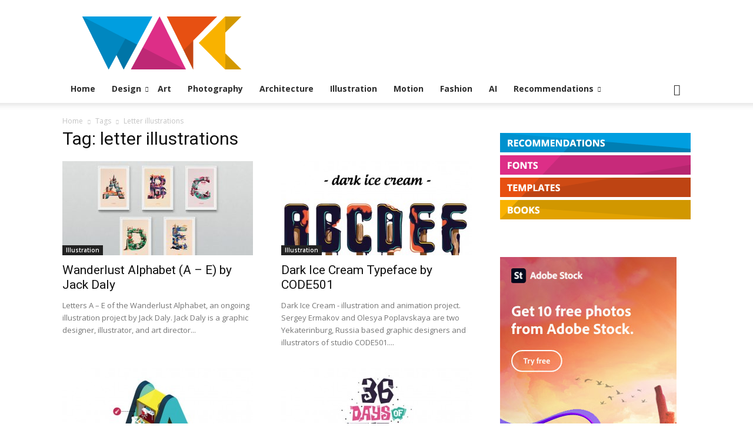

--- FILE ---
content_type: text/html; charset=utf-8
request_url: https://www.google.com/recaptcha/api2/aframe
body_size: 268
content:
<!DOCTYPE HTML><html><head><meta http-equiv="content-type" content="text/html; charset=UTF-8"></head><body><script nonce="ib_lJLkBZk-dJ2fgjIPDzw">/** Anti-fraud and anti-abuse applications only. See google.com/recaptcha */ try{var clients={'sodar':'https://pagead2.googlesyndication.com/pagead/sodar?'};window.addEventListener("message",function(a){try{if(a.source===window.parent){var b=JSON.parse(a.data);var c=clients[b['id']];if(c){var d=document.createElement('img');d.src=c+b['params']+'&rc='+(localStorage.getItem("rc::a")?sessionStorage.getItem("rc::b"):"");window.document.body.appendChild(d);sessionStorage.setItem("rc::e",parseInt(sessionStorage.getItem("rc::e")||0)+1);localStorage.setItem("rc::h",'1768880794084');}}}catch(b){}});window.parent.postMessage("_grecaptcha_ready", "*");}catch(b){}</script></body></html>